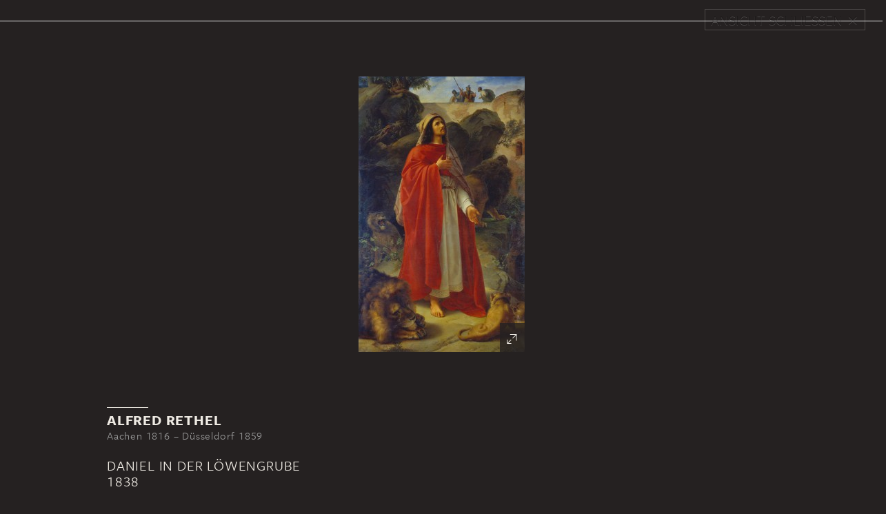

--- FILE ---
content_type: text/html; charset=UTF-8
request_url: https://zeitreise.staedelmuseum.de/kunstwerk/876/
body_size: 6466
content:
<!DOCTYPE html>
<html lang="de-DE" class="no-js">
  <head>
    <script>(function(w,d,s,l,i){w[l]=w[l]||[];w[l].push({'gtm.start':new Date().getTime(),event:'gtm.js'});var f=d.getElementsByTagName(s)[0],j=d.createElement(s),dl=l!='dataLayer'?'&l='+l:'';j.async=true;j.src='https://www.googletagmanager.com/gtm.js?id='+i+dl;f.parentNode.insertBefore(j,f);})(window,document,'script','dataLayer', 'GTM-KRNMP9');</script>
    <meta charset="UTF-8">
    
     <meta id="viewport" name="viewport" content="width=device-width, initial-scale=1.0" />

    <link rel="profile" href="http://gmpg.org/xfn/11">
    <link rel="pingback" href="https://zeitreise.staedelmuseum.de/xmlrpc.php">
    <meta http-equiv="X-UA-Compatible" content="IE=edge">

    <title>Zeitreise - Städel Museum</title>
    <link rel="shortcut icon" href="https://www.staedelmuseum.de/favicon.ico" />
    <link href="https://zeitreise.staedelmuseum.de/wp-content/themes/template/css/bootstrap.min.css" rel="stylesheet">
    <link href="https://zeitreise.staedelmuseum.de/wp-content/themes/template/css/main.css" rel="stylesheet">
    <!--[if lt IE 9]>
      <script src="https://oss.maxcdn.com/html5shiv/3.7.2/html5shiv.min.js"></script>
      <script src="https://oss.maxcdn.com/respond/1.4.2/respond.min.js"></script>
    <![endif]-->
    <script src="https://zeitreise.staedelmuseum.de/wp-content/themes/template/js/vendor/modernizr.js"></script>
    <link type="text/css" rel="stylesheet" href="//fast.fonts.net/cssapi/6ceec1b0-4229-42df-bfab-d7ee707f8f4f.css"/>
    <script type="text/javascript">
        var device = "desktop";
    </script>
    
    <meta name="google-site-verification" content="wZDSSfylXdmk4u1c9Ujf5GTE2aaLCvC3CTw6lrOn02o" />
     <meta name='robots' content='max-image-preview:large' />
<script type="text/javascript">
/* <![CDATA[ */
window._wpemojiSettings = {"baseUrl":"https:\/\/s.w.org\/images\/core\/emoji\/15.0.3\/72x72\/","ext":".png","svgUrl":"https:\/\/s.w.org\/images\/core\/emoji\/15.0.3\/svg\/","svgExt":".svg","source":{"concatemoji":"https:\/\/zeitreise.staedelmuseum.de\/wp-includes\/js\/wp-emoji-release.min.js?ver=6.6.2"}};
/*! This file is auto-generated */
!function(i,n){var o,s,e;function c(e){try{var t={supportTests:e,timestamp:(new Date).valueOf()};sessionStorage.setItem(o,JSON.stringify(t))}catch(e){}}function p(e,t,n){e.clearRect(0,0,e.canvas.width,e.canvas.height),e.fillText(t,0,0);var t=new Uint32Array(e.getImageData(0,0,e.canvas.width,e.canvas.height).data),r=(e.clearRect(0,0,e.canvas.width,e.canvas.height),e.fillText(n,0,0),new Uint32Array(e.getImageData(0,0,e.canvas.width,e.canvas.height).data));return t.every(function(e,t){return e===r[t]})}function u(e,t,n){switch(t){case"flag":return n(e,"\ud83c\udff3\ufe0f\u200d\u26a7\ufe0f","\ud83c\udff3\ufe0f\u200b\u26a7\ufe0f")?!1:!n(e,"\ud83c\uddfa\ud83c\uddf3","\ud83c\uddfa\u200b\ud83c\uddf3")&&!n(e,"\ud83c\udff4\udb40\udc67\udb40\udc62\udb40\udc65\udb40\udc6e\udb40\udc67\udb40\udc7f","\ud83c\udff4\u200b\udb40\udc67\u200b\udb40\udc62\u200b\udb40\udc65\u200b\udb40\udc6e\u200b\udb40\udc67\u200b\udb40\udc7f");case"emoji":return!n(e,"\ud83d\udc26\u200d\u2b1b","\ud83d\udc26\u200b\u2b1b")}return!1}function f(e,t,n){var r="undefined"!=typeof WorkerGlobalScope&&self instanceof WorkerGlobalScope?new OffscreenCanvas(300,150):i.createElement("canvas"),a=r.getContext("2d",{willReadFrequently:!0}),o=(a.textBaseline="top",a.font="600 32px Arial",{});return e.forEach(function(e){o[e]=t(a,e,n)}),o}function t(e){var t=i.createElement("script");t.src=e,t.defer=!0,i.head.appendChild(t)}"undefined"!=typeof Promise&&(o="wpEmojiSettingsSupports",s=["flag","emoji"],n.supports={everything:!0,everythingExceptFlag:!0},e=new Promise(function(e){i.addEventListener("DOMContentLoaded",e,{once:!0})}),new Promise(function(t){var n=function(){try{var e=JSON.parse(sessionStorage.getItem(o));if("object"==typeof e&&"number"==typeof e.timestamp&&(new Date).valueOf()<e.timestamp+604800&&"object"==typeof e.supportTests)return e.supportTests}catch(e){}return null}();if(!n){if("undefined"!=typeof Worker&&"undefined"!=typeof OffscreenCanvas&&"undefined"!=typeof URL&&URL.createObjectURL&&"undefined"!=typeof Blob)try{var e="postMessage("+f.toString()+"("+[JSON.stringify(s),u.toString(),p.toString()].join(",")+"));",r=new Blob([e],{type:"text/javascript"}),a=new Worker(URL.createObjectURL(r),{name:"wpTestEmojiSupports"});return void(a.onmessage=function(e){c(n=e.data),a.terminate(),t(n)})}catch(e){}c(n=f(s,u,p))}t(n)}).then(function(e){for(var t in e)n.supports[t]=e[t],n.supports.everything=n.supports.everything&&n.supports[t],"flag"!==t&&(n.supports.everythingExceptFlag=n.supports.everythingExceptFlag&&n.supports[t]);n.supports.everythingExceptFlag=n.supports.everythingExceptFlag&&!n.supports.flag,n.DOMReady=!1,n.readyCallback=function(){n.DOMReady=!0}}).then(function(){return e}).then(function(){var e;n.supports.everything||(n.readyCallback(),(e=n.source||{}).concatemoji?t(e.concatemoji):e.wpemoji&&e.twemoji&&(t(e.twemoji),t(e.wpemoji)))}))}((window,document),window._wpemojiSettings);
/* ]]> */
</script>
<style id='wp-emoji-styles-inline-css' type='text/css'>

	img.wp-smiley, img.emoji {
		display: inline !important;
		border: none !important;
		box-shadow: none !important;
		height: 1em !important;
		width: 1em !important;
		margin: 0 0.07em !important;
		vertical-align: -0.1em !important;
		background: none !important;
		padding: 0 !important;
	}
</style>
<link rel='stylesheet' id='wp-block-library-css' href='https://zeitreise.staedelmuseum.de/wp-includes/css/dist/block-library/style.min.css?ver=6.6.2' type='text/css' media='all' />
<style id='classic-theme-styles-inline-css' type='text/css'>
/*! This file is auto-generated */
.wp-block-button__link{color:#fff;background-color:#32373c;border-radius:9999px;box-shadow:none;text-decoration:none;padding:calc(.667em + 2px) calc(1.333em + 2px);font-size:1.125em}.wp-block-file__button{background:#32373c;color:#fff;text-decoration:none}
</style>
<style id='global-styles-inline-css' type='text/css'>
:root{--wp--preset--aspect-ratio--square: 1;--wp--preset--aspect-ratio--4-3: 4/3;--wp--preset--aspect-ratio--3-4: 3/4;--wp--preset--aspect-ratio--3-2: 3/2;--wp--preset--aspect-ratio--2-3: 2/3;--wp--preset--aspect-ratio--16-9: 16/9;--wp--preset--aspect-ratio--9-16: 9/16;--wp--preset--color--black: #000000;--wp--preset--color--cyan-bluish-gray: #abb8c3;--wp--preset--color--white: #ffffff;--wp--preset--color--pale-pink: #f78da7;--wp--preset--color--vivid-red: #cf2e2e;--wp--preset--color--luminous-vivid-orange: #ff6900;--wp--preset--color--luminous-vivid-amber: #fcb900;--wp--preset--color--light-green-cyan: #7bdcb5;--wp--preset--color--vivid-green-cyan: #00d084;--wp--preset--color--pale-cyan-blue: #8ed1fc;--wp--preset--color--vivid-cyan-blue: #0693e3;--wp--preset--color--vivid-purple: #9b51e0;--wp--preset--gradient--vivid-cyan-blue-to-vivid-purple: linear-gradient(135deg,rgba(6,147,227,1) 0%,rgb(155,81,224) 100%);--wp--preset--gradient--light-green-cyan-to-vivid-green-cyan: linear-gradient(135deg,rgb(122,220,180) 0%,rgb(0,208,130) 100%);--wp--preset--gradient--luminous-vivid-amber-to-luminous-vivid-orange: linear-gradient(135deg,rgba(252,185,0,1) 0%,rgba(255,105,0,1) 100%);--wp--preset--gradient--luminous-vivid-orange-to-vivid-red: linear-gradient(135deg,rgba(255,105,0,1) 0%,rgb(207,46,46) 100%);--wp--preset--gradient--very-light-gray-to-cyan-bluish-gray: linear-gradient(135deg,rgb(238,238,238) 0%,rgb(169,184,195) 100%);--wp--preset--gradient--cool-to-warm-spectrum: linear-gradient(135deg,rgb(74,234,220) 0%,rgb(151,120,209) 20%,rgb(207,42,186) 40%,rgb(238,44,130) 60%,rgb(251,105,98) 80%,rgb(254,248,76) 100%);--wp--preset--gradient--blush-light-purple: linear-gradient(135deg,rgb(255,206,236) 0%,rgb(152,150,240) 100%);--wp--preset--gradient--blush-bordeaux: linear-gradient(135deg,rgb(254,205,165) 0%,rgb(254,45,45) 50%,rgb(107,0,62) 100%);--wp--preset--gradient--luminous-dusk: linear-gradient(135deg,rgb(255,203,112) 0%,rgb(199,81,192) 50%,rgb(65,88,208) 100%);--wp--preset--gradient--pale-ocean: linear-gradient(135deg,rgb(255,245,203) 0%,rgb(182,227,212) 50%,rgb(51,167,181) 100%);--wp--preset--gradient--electric-grass: linear-gradient(135deg,rgb(202,248,128) 0%,rgb(113,206,126) 100%);--wp--preset--gradient--midnight: linear-gradient(135deg,rgb(2,3,129) 0%,rgb(40,116,252) 100%);--wp--preset--font-size--small: 13px;--wp--preset--font-size--medium: 20px;--wp--preset--font-size--large: 36px;--wp--preset--font-size--x-large: 42px;--wp--preset--spacing--20: 0.44rem;--wp--preset--spacing--30: 0.67rem;--wp--preset--spacing--40: 1rem;--wp--preset--spacing--50: 1.5rem;--wp--preset--spacing--60: 2.25rem;--wp--preset--spacing--70: 3.38rem;--wp--preset--spacing--80: 5.06rem;--wp--preset--shadow--natural: 6px 6px 9px rgba(0, 0, 0, 0.2);--wp--preset--shadow--deep: 12px 12px 50px rgba(0, 0, 0, 0.4);--wp--preset--shadow--sharp: 6px 6px 0px rgba(0, 0, 0, 0.2);--wp--preset--shadow--outlined: 6px 6px 0px -3px rgba(255, 255, 255, 1), 6px 6px rgba(0, 0, 0, 1);--wp--preset--shadow--crisp: 6px 6px 0px rgba(0, 0, 0, 1);}:where(.is-layout-flex){gap: 0.5em;}:where(.is-layout-grid){gap: 0.5em;}body .is-layout-flex{display: flex;}.is-layout-flex{flex-wrap: wrap;align-items: center;}.is-layout-flex > :is(*, div){margin: 0;}body .is-layout-grid{display: grid;}.is-layout-grid > :is(*, div){margin: 0;}:where(.wp-block-columns.is-layout-flex){gap: 2em;}:where(.wp-block-columns.is-layout-grid){gap: 2em;}:where(.wp-block-post-template.is-layout-flex){gap: 1.25em;}:where(.wp-block-post-template.is-layout-grid){gap: 1.25em;}.has-black-color{color: var(--wp--preset--color--black) !important;}.has-cyan-bluish-gray-color{color: var(--wp--preset--color--cyan-bluish-gray) !important;}.has-white-color{color: var(--wp--preset--color--white) !important;}.has-pale-pink-color{color: var(--wp--preset--color--pale-pink) !important;}.has-vivid-red-color{color: var(--wp--preset--color--vivid-red) !important;}.has-luminous-vivid-orange-color{color: var(--wp--preset--color--luminous-vivid-orange) !important;}.has-luminous-vivid-amber-color{color: var(--wp--preset--color--luminous-vivid-amber) !important;}.has-light-green-cyan-color{color: var(--wp--preset--color--light-green-cyan) !important;}.has-vivid-green-cyan-color{color: var(--wp--preset--color--vivid-green-cyan) !important;}.has-pale-cyan-blue-color{color: var(--wp--preset--color--pale-cyan-blue) !important;}.has-vivid-cyan-blue-color{color: var(--wp--preset--color--vivid-cyan-blue) !important;}.has-vivid-purple-color{color: var(--wp--preset--color--vivid-purple) !important;}.has-black-background-color{background-color: var(--wp--preset--color--black) !important;}.has-cyan-bluish-gray-background-color{background-color: var(--wp--preset--color--cyan-bluish-gray) !important;}.has-white-background-color{background-color: var(--wp--preset--color--white) !important;}.has-pale-pink-background-color{background-color: var(--wp--preset--color--pale-pink) !important;}.has-vivid-red-background-color{background-color: var(--wp--preset--color--vivid-red) !important;}.has-luminous-vivid-orange-background-color{background-color: var(--wp--preset--color--luminous-vivid-orange) !important;}.has-luminous-vivid-amber-background-color{background-color: var(--wp--preset--color--luminous-vivid-amber) !important;}.has-light-green-cyan-background-color{background-color: var(--wp--preset--color--light-green-cyan) !important;}.has-vivid-green-cyan-background-color{background-color: var(--wp--preset--color--vivid-green-cyan) !important;}.has-pale-cyan-blue-background-color{background-color: var(--wp--preset--color--pale-cyan-blue) !important;}.has-vivid-cyan-blue-background-color{background-color: var(--wp--preset--color--vivid-cyan-blue) !important;}.has-vivid-purple-background-color{background-color: var(--wp--preset--color--vivid-purple) !important;}.has-black-border-color{border-color: var(--wp--preset--color--black) !important;}.has-cyan-bluish-gray-border-color{border-color: var(--wp--preset--color--cyan-bluish-gray) !important;}.has-white-border-color{border-color: var(--wp--preset--color--white) !important;}.has-pale-pink-border-color{border-color: var(--wp--preset--color--pale-pink) !important;}.has-vivid-red-border-color{border-color: var(--wp--preset--color--vivid-red) !important;}.has-luminous-vivid-orange-border-color{border-color: var(--wp--preset--color--luminous-vivid-orange) !important;}.has-luminous-vivid-amber-border-color{border-color: var(--wp--preset--color--luminous-vivid-amber) !important;}.has-light-green-cyan-border-color{border-color: var(--wp--preset--color--light-green-cyan) !important;}.has-vivid-green-cyan-border-color{border-color: var(--wp--preset--color--vivid-green-cyan) !important;}.has-pale-cyan-blue-border-color{border-color: var(--wp--preset--color--pale-cyan-blue) !important;}.has-vivid-cyan-blue-border-color{border-color: var(--wp--preset--color--vivid-cyan-blue) !important;}.has-vivid-purple-border-color{border-color: var(--wp--preset--color--vivid-purple) !important;}.has-vivid-cyan-blue-to-vivid-purple-gradient-background{background: var(--wp--preset--gradient--vivid-cyan-blue-to-vivid-purple) !important;}.has-light-green-cyan-to-vivid-green-cyan-gradient-background{background: var(--wp--preset--gradient--light-green-cyan-to-vivid-green-cyan) !important;}.has-luminous-vivid-amber-to-luminous-vivid-orange-gradient-background{background: var(--wp--preset--gradient--luminous-vivid-amber-to-luminous-vivid-orange) !important;}.has-luminous-vivid-orange-to-vivid-red-gradient-background{background: var(--wp--preset--gradient--luminous-vivid-orange-to-vivid-red) !important;}.has-very-light-gray-to-cyan-bluish-gray-gradient-background{background: var(--wp--preset--gradient--very-light-gray-to-cyan-bluish-gray) !important;}.has-cool-to-warm-spectrum-gradient-background{background: var(--wp--preset--gradient--cool-to-warm-spectrum) !important;}.has-blush-light-purple-gradient-background{background: var(--wp--preset--gradient--blush-light-purple) !important;}.has-blush-bordeaux-gradient-background{background: var(--wp--preset--gradient--blush-bordeaux) !important;}.has-luminous-dusk-gradient-background{background: var(--wp--preset--gradient--luminous-dusk) !important;}.has-pale-ocean-gradient-background{background: var(--wp--preset--gradient--pale-ocean) !important;}.has-electric-grass-gradient-background{background: var(--wp--preset--gradient--electric-grass) !important;}.has-midnight-gradient-background{background: var(--wp--preset--gradient--midnight) !important;}.has-small-font-size{font-size: var(--wp--preset--font-size--small) !important;}.has-medium-font-size{font-size: var(--wp--preset--font-size--medium) !important;}.has-large-font-size{font-size: var(--wp--preset--font-size--large) !important;}.has-x-large-font-size{font-size: var(--wp--preset--font-size--x-large) !important;}
:where(.wp-block-post-template.is-layout-flex){gap: 1.25em;}:where(.wp-block-post-template.is-layout-grid){gap: 1.25em;}
:where(.wp-block-columns.is-layout-flex){gap: 2em;}:where(.wp-block-columns.is-layout-grid){gap: 2em;}
:root :where(.wp-block-pullquote){font-size: 1.5em;line-height: 1.6;}
</style>
<link rel="https://api.w.org/" href="https://zeitreise.staedelmuseum.de/wp-json/" /><link rel="EditURI" type="application/rsd+xml" title="RSD" href="https://zeitreise.staedelmuseum.de/xmlrpc.php?rsd" />
<meta name="generator" content="WordPress 6.6.2" />
<link rel="canonical" href="https://zeitreise.staedelmuseum.de/kunstwerk/876/" />
<link rel='shortlink' href='https://zeitreise.staedelmuseum.de/?p=6186' />
<link rel="alternate" title="oEmbed (JSON)" type="application/json+oembed" href="https://zeitreise.staedelmuseum.de/wp-json/oembed/1.0/embed?url=https%3A%2F%2Fzeitreise.staedelmuseum.de%2Fkunstwerk%2F876%2F" />
<link rel="alternate" title="oEmbed (XML)" type="text/xml+oembed" href="https://zeitreise.staedelmuseum.de/wp-json/oembed/1.0/embed?url=https%3A%2F%2Fzeitreise.staedelmuseum.de%2Fkunstwerk%2F876%2F&#038;format=xml" />
<script type="text/javascript">
	window._se_plugin_version = '8.1.9';
</script>
		<style type="text/css" id="wp-custom-css">
			.youtube {
	display: none !important;
}		</style>
		  </head>
  <body class="artwork-template-default single single-artwork postid-6186 chrome osx" data-spy="scroll" data-target="#navbar">
    <noscript><iframe src="https://www.googletagmanager.com/ns.html?id=GTM-KRNMP9" height="0" width="0" style="display:none;visibility:hidden"></iframe></noscript>
    
         <!-- Google Tag Manager -->
          <noscript><iframe src="//www.googletagmanager.com/ns.html?id=GTM-KRNMP9"
          height="0" width="0" style="display:none;visibility:hidden"></iframe></noscript>
          <script>(function(w,d,s,l,i){w[l]=w[l]||[];w[l].push({'gtm.start':
          new Date().getTime(),event:'gtm.js'});var f=d.getElementsByTagName(s)[0],
          j=d.createElement(s),dl=l!='dataLayer'?'&l='+l:'';j.async=true;j.src=
          '//www.googletagmanager.com/gtm.js?id='+i+dl;f.parentNode.insertBefore(j,f);
          })(window,document,'script','dataLayer','GTM-KRNMP9');</script>
          <!-- End Google Tag Manager -->
      
          <!-- Google Code für ein Remarketing-Tag -->
          <!--------------------------------------------------
          Remarketing-Tags dürfen nicht mit personenbezogenen Daten verknüpft oder auf Seiten platziert werden, die sensiblen Kategorien angehören. Weitere Informationen und Anleitungen zur Einrichtung des Tags erhalten Sie unter:http
          ://google.com/ads/remarketingsetup
          --------------------------------------------------->
          <script type="text/javascript">
          /* <![CDATA[ */
          var google_conversion_id = 987626056;
          var google_custom_params = window.google_tag_params;
          var google_remarketing_only = true;
          /* ]]> */
          </script>
          <script type="text/javascript" src="//www.googleadservices.com/pagead/conversion.js">
          </script>
          <noscript>
          <div style="display:inline;">
          <img height="1" width="1" style="border-style:none;" alt="" src="//googleads.g.doubleclick.net/pagead/viewthroughconversion/987626056/?value=0&amp;guid=ON&amp;script=0"/>
          </div>
          </noscript>
      





    <div class="modal-header">
            <button type="button" class="button close" data-dismiss="modal" aria-hidden="true"><span class="caption">Ansicht schließen</span></button>
    </div>
    <div class="modal-body">
    <!-- MODULE -->
        
                        <div class="row artwork-image no-top-padding">
                            <div class="image-wrapper"><img src="https://zeitreise.staedelmuseum.de/wp-content/uploads/876-241x400.jpg" />
                                <a href="#">
                                    <div class="enlarge" data-full="sample/artwork-full.jpg">
                                        <span class="glyphicon glyphicon-resize-full" aria-hidden="true"></span>
                                    </div>
                                </a>
                            </div>
                            <div class="image-viewer">
                                <div id="panzoom">
                                    <img class="zoom-image" src="https://zeitreise.staedelmuseum.de/wp-content/uploads/876.jpg">

                                </div>



                                <div class="controlls">
                                    <a href="#">
                                        <div class="decrease">
                                            <span class="glyphicon glyphicon-resize-small" aria-hidden="true"></span>
                                        </div>
                                    </a>

                                    <a href="#">
                                        <div class="zoom-out">
                                            <span class="glyphicon glyphicon-minus" aria-hidden="true"></span>
                                        </div>
                                    </a>

                                     <a href="#">
                                        <div class="zoom-in">
                                            <span class="glyphicon glyphicon-plus" aria-hidden="true"></span>
                                        </div>
                                    </a>
                                </div>


                            </div>
                        </div>
                    
                    <div class="artwork-information">
                        <div class="container">
                         <!-- MODULE -->
                            <div class="row artwork-detail no-top-padding small-headline">
                            <hr />
                                <div class="artist">
                                    <h2>
                                        Alfred Rethel
                                    </h2>
                                    <div class="data">
                                        Aachen 1816 – Düsseldorf 1859
                                    </div>
                                </div>

                          <div class="title">
                                <h1>
                                    Daniel in der Löwengrube<br />1838
                                </h1>
                            </div>
                           <!-- END MODULE -->
                          
                        </div>
                     <!-- MODULE -->
                    <div class="row paragraph no-top-padding small-headline">
                        <div class="col-md-8 col">
                            <hr>
                            <h3>
                                Provenienz
                            </h3>
                            <p>
                               Im Besitz des Künstlers; verkauft am 3. Mai 1838, fl 2000, an das Städelsche Kunstinstitut.
                            </p>
                        </div>

                        <div class="col-md-4 col">
                            <div class="datasheet">
                                <hr>
                                Öl auf Leinwand<br>
                                249 x 154 cm <br>
                                Inv. Nr. 876
                            </div>
                        </div>
                    </div>
                     <!-- END MODULE -->
                          <!-- MODULE -->
                        <div class="row paragraph no-top-padding small-headline col-md-8">
                            <hr />
                            <h3>
                                Verbleib
                            </h3>
                            <p>
                                Im Bestand des Städel Museums.
                            </p>
                        </div>
                        <!-- END MODULE -->
                     
        <!-- MODULE -->
            <div class="row collapse-row " style="margin-left:-20px;">
                <div class="accordion" id="accordion-697d4a9093a1e">
                        <div class="accordion-group">
                            <a class="accordion-heading" data-toggle="collapse" href="#1-quellen">
                              <span class="accordion-toggle">Quellen</span>
                              <span class="glyphicon glyphicon-chevron-down" aria-hidden="true"></span>
                            </a>

                            <div id="1-quellen" class="accordion-body collapse">
                                <div class="accordion-inner">
                                            <div class="row">
                                                <div class="col-md-4 row-title">
                                                    Inventar der Sammlung Städel vor 1816
                                                </div>
                                                <div class="col-md-8">
                                                    <p>Nicht enthalten</p>
                                                </div>
                                            </div>
                                            
                                            <div class="row">
                                                <div class="col-md-4 row-title">
                                                    Inventar nach 1817
                                                </div>
                                                <div class="col-md-8">
                                                    <p>Nr. 876 („Alf: Rethel. Daniel in der Löwengrube“)</p>
                                                </div>
                                            </div>
                                            
                                            <div class="row">
                                                <div class="col-md-4 row-title">
                                                    Verzeichnis 1835
                                                </div>
                                                <div class="col-md-8">
                                                    <p>Nicht enthalten</p>
                                                </div>
                                            </div>
                                            
                                            <div class="row">
                                                <div class="col-md-4 row-title">
                                                    Verzeichnis 1858/65
                                                </div>
                                                <div class="col-md-8">
                                                    <p>Nicht enthalten</p>
                                                </div>
                                            </div>
                                            
                                            <div class="row">
                                                <div class="col-md-4 row-title">
                                                    Verzeichnis 1879
                                                </div>
                                                <div class="col-md-8">
                                                    <p>S. 186, Nr. 454</p>
                                                </div>
                                            </div>
                                            
                                            <div class="row">
                                                <div class="col-md-4 row-title">
                                                    Weizsäcker 1900/03
                                                </div>
                                                <div class="col-md-8">
                                                    <p>II (1903), S. 61, Nr. 454</p>
                                                </div>
                                            </div>
                                            
                                </div>
                            </div>
                        </div>

                    
                        <div class="accordion-group">
                            <a class="accordion-heading" data-toggle="collapse" href="#2-literatur">
                              <span class="accordion-toggle">Literatur</span>
                              <span class="glyphicon glyphicon-chevron-down" aria-hidden="true"></span>
                            </a>

                            <div id="2-literatur" class="accordion-body collapse">
                                <div class="accordion-inner">
                                            <div class="row">
                                                <div class="col-md-12">
                                                    <p>Hans-Joachim Ziemke, Städelsches Kunstinstitut Frankfurt am Main. Die Gemälde des 19. Jahrhunderts, Frankfurt am Main 1972, S. 302f.; Bertold Hack, Alfred Rethel in Frankfurt am Main, Frankfurt am Main 1972, S. 17-19</p>
                                                </div>
                                            </div>
                                            
                                </div>
                            </div>
                        </div>

                    
                </div>
            </div>
        <!-- END MODULE -->
        </div>
                        <div class="hero-image-links">
                            <div class="container">
                                <div class="row headline-links-row">
                                    <div class="headline">
                                        <hr />
                                        <h3>
                                            Dieses Werk zu anderer Zeit
                                        </h3>
                                    </div>
                                </div>
                                <div class="row image-links-row">
                                        <div class="col-md-4 col-xs-4 row">
                                            <a href="https://zeitreise.staedelmuseum.de/schaumainkai-raeume/grosser-oberlichtsaal-ost/#groo-6">
                                                <div class="image-link">
                                                    <img src="https://zeitreise.staedelmuseum.de/wp-content/uploads/grOO_6-2-400x225.jpg" />
                                                    <h4><span class="year sans-bold">1878</span> Schaumainkai</h4>
                                                </div>
                                            </a>
                                        </div>
                                </div>
                            </div>
                        </div>

                         <!-- /modal-body -->
    </div>

    
	

<!-- Modal Window -->
	<div class="modal fade" id="myModal" tabindex="-1" role="dialog" aria-labelledby="myModalLabel" aria-hidden="true">
	    <button type="button" class="button close" data-dismiss="modal" aria-hidden="true"><span class="caption">Ansicht schließen</span></button>
	    <div class="modal-dialog">
	        <div class="modal-content">
	        </div>
	    </div>
	</div>
<!--- END: Modal Window -->







    
  </body>
</html>
